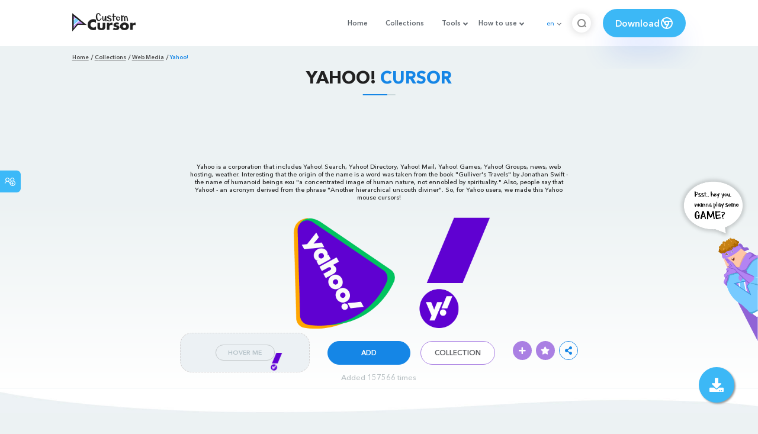

--- FILE ---
content_type: text/html; charset=utf-8
request_url: https://www.google.com/recaptcha/api2/aframe
body_size: 268
content:
<!DOCTYPE HTML><html><head><meta http-equiv="content-type" content="text/html; charset=UTF-8"></head><body><script nonce="Nj8Dhfk5OZFKp7ggCHKcoA">/** Anti-fraud and anti-abuse applications only. See google.com/recaptcha */ try{var clients={'sodar':'https://pagead2.googlesyndication.com/pagead/sodar?'};window.addEventListener("message",function(a){try{if(a.source===window.parent){var b=JSON.parse(a.data);var c=clients[b['id']];if(c){var d=document.createElement('img');d.src=c+b['params']+'&rc='+(localStorage.getItem("rc::a")?sessionStorage.getItem("rc::b"):"");window.document.body.appendChild(d);sessionStorage.setItem("rc::e",parseInt(sessionStorage.getItem("rc::e")||0)+1);localStorage.setItem("rc::h",'1769669517436');}}}catch(b){}});window.parent.postMessage("_grecaptcha_ready", "*");}catch(b){}</script></body></html>